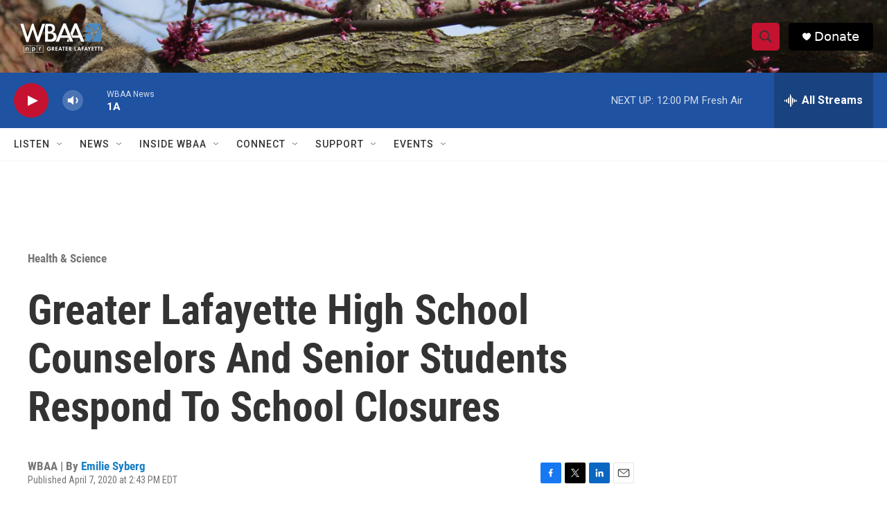

--- FILE ---
content_type: text/html; charset=utf-8
request_url: https://www.google.com/recaptcha/api2/aframe
body_size: 267
content:
<!DOCTYPE HTML><html><head><meta http-equiv="content-type" content="text/html; charset=UTF-8"></head><body><script nonce="ocDQOgzkyTphPG43TCeI_g">/** Anti-fraud and anti-abuse applications only. See google.com/recaptcha */ try{var clients={'sodar':'https://pagead2.googlesyndication.com/pagead/sodar?'};window.addEventListener("message",function(a){try{if(a.source===window.parent){var b=JSON.parse(a.data);var c=clients[b['id']];if(c){var d=document.createElement('img');d.src=c+b['params']+'&rc='+(localStorage.getItem("rc::a")?sessionStorage.getItem("rc::b"):"");window.document.body.appendChild(d);sessionStorage.setItem("rc::e",parseInt(sessionStorage.getItem("rc::e")||0)+1);localStorage.setItem("rc::h",'1765817557302');}}}catch(b){}});window.parent.postMessage("_grecaptcha_ready", "*");}catch(b){}</script></body></html>